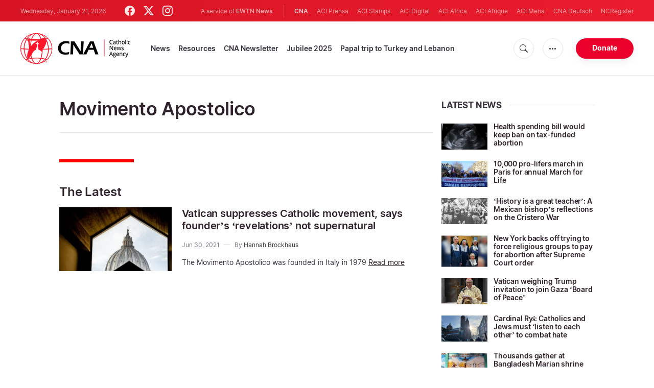

--- FILE ---
content_type: text/html; charset=utf-8
request_url: https://www.google.com/recaptcha/api2/aframe
body_size: 265
content:
<!DOCTYPE HTML><html><head><meta http-equiv="content-type" content="text/html; charset=UTF-8"></head><body><script nonce="koc-nSFib4Dx0shfxd-WOQ">/** Anti-fraud and anti-abuse applications only. See google.com/recaptcha */ try{var clients={'sodar':'https://pagead2.googlesyndication.com/pagead/sodar?'};window.addEventListener("message",function(a){try{if(a.source===window.parent){var b=JSON.parse(a.data);var c=clients[b['id']];if(c){var d=document.createElement('img');d.src=c+b['params']+'&rc='+(localStorage.getItem("rc::a")?sessionStorage.getItem("rc::b"):"");window.document.body.appendChild(d);sessionStorage.setItem("rc::e",parseInt(sessionStorage.getItem("rc::e")||0)+1);localStorage.setItem("rc::h",'1769029603811');}}}catch(b){}});window.parent.postMessage("_grecaptcha_ready", "*");}catch(b){}</script></body></html>